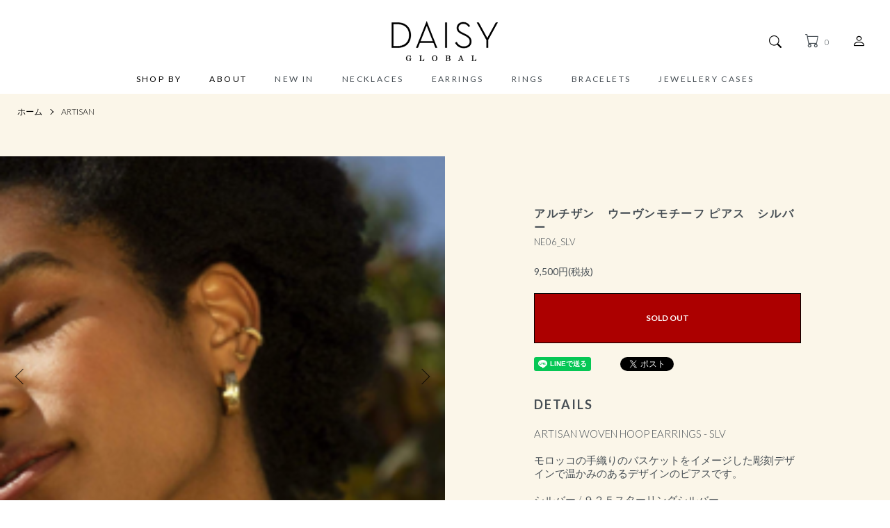

--- FILE ---
content_type: text/html; charset=EUC-JP
request_url: https://www.daisyjewellery.jp/?pid=155016733
body_size: 8648
content:
<!DOCTYPE html PUBLIC "-//W3C//DTD XHTML 1.0 Transitional//EN" "http://www.w3.org/TR/xhtml1/DTD/xhtml1-transitional.dtd">
<html xmlns:og="http://ogp.me/ns#" xmlns:fb="http://www.facebook.com/2008/fbml" xmlns:mixi="http://mixi-platform.com/ns#" xmlns="http://www.w3.org/1999/xhtml" xml:lang="ja" lang="ja" dir="ltr">
<head>
<meta http-equiv="content-type" content="text/html; charset=euc-jp" />
<meta http-equiv="X-UA-Compatible" content="IE=edge,chrome=1" />
<meta name="viewport" content="width=device-width,initial-scale=1">
<title>アルチザン　ウーヴンモチーフ ピアス　シルバー - DAISY GLOBAL ｜［公式］デイジーグローバルオフィシャルサイト｜チャクラをモチーフにしたファッションジュエリー</title>
<meta name="Keywords" content="アルチザン　ウーヴンモチーフ ピアス　シルバー,DAISYGLOBAL,DAISYLONDON,CHAKRA,デイジーグローバル,DAISY GLOBAL,CHAKRA,デイジーロンドン,チャクラ,ヨガ,YOGA" />
<meta name="Description" content="ジェームズ・ボイド氏によって設立された「デイジー ロンドン」は、ファッションと健康をテーマにしたアイコニックな「チャクラブレスレット」で、一躍注目を浴びるようになったジュエリーブランド。日本上陸。" />
<meta name="Author" content="DAISY LONDON,CHAKRA,デイジーロンドン,チャクラ,ヨガ,YOGA" />
<meta name="Copyright" content="DAISY LONDON JAPAN" />
<meta http-equiv="content-style-type" content="text/css" />
<meta http-equiv="content-script-type" content="text/javascript" />
<link rel="stylesheet" href="https://www.daisyjewellery.jp/css/framework/colormekit.css" type="text/css" />
<link rel="stylesheet" href="https://www.daisyjewellery.jp/css/framework/colormekit-responsive.css" type="text/css" />
<link rel="stylesheet" href="https://img13.shop-pro.jp/PA01275/578/css/9/index.css?cmsp_timestamp=20241030221441" type="text/css" />
<link rel="stylesheet" href="https://img13.shop-pro.jp/PA01275/578/css/9/product.css?cmsp_timestamp=20241030221441" type="text/css" />

<link rel="alternate" type="application/rss+xml" title="rss" href="https://www.daisyjewellery.jp/?mode=rss" />
<link rel="alternate" media="handheld" type="text/html" href="https://www.daisyjewellery.jp/?prid=155016733" />
<link rel="shortcut icon" href="https://img13.shop-pro.jp/PA01275/578/favicon.ico?cmsp_timestamp=20251221124207" />
<script type="text/javascript" src="//ajax.googleapis.com/ajax/libs/jquery/1.7.2/jquery.min.js" ></script>
<meta property="og:title" content="アルチザン　ウーヴンモチーフ ピアス　シルバー - DAISY GLOBAL ｜［公式］デイジーグローバルオフィシャルサイト｜チャクラをモチーフにしたファッションジュエリー" />
<meta property="og:description" content="ジェームズ・ボイド氏によって設立された「デイジー ロンドン」は、ファッションと健康をテーマにしたアイコニックな「チャクラブレスレット」で、一躍注目を浴びるようになったジュエリーブランド。日本上陸。" />
<meta property="og:url" content="https://www.daisyjewellery.jp?pid=155016733" />
<meta property="og:site_name" content="DAISY GLOBAL ｜［公式］デイジーグローバルオフィシャルサイト｜チャクラをモチーフにしたファッションジュエリー" />
<meta property="og:image" content="https://img13.shop-pro.jp/PA01275/578/product/155016733.png?cmsp_timestamp=20220203144246"/>
<meta name="viewport" content="width=device-width, maximum-scale=1.5, minimum-scale=1.0, user-scalable=yes, initial-scale=1.0"/>
<meta name="facebook-domain-verification" content="fo4c7bwudvup8i4ex9s13oeu5jms2k" />
<script>
  (function(i,s,o,g,r,a,m){i['GoogleAnalyticsObject']=r;i[r]=i[r]||function(){
  (i[r].q=i[r].q||[]).push(arguments)},i[r].l=1*new Date();a=s.createElement(o),
  m=s.getElementsByTagName(o)[0];a.async=1;a.src=g;m.parentNode.insertBefore(a,m)
  })(window,document,'script','//www.google-analytics.com/analytics.js','ga');

  ga('create', 'UA-52806127-1', 'auto');
  ga('send', 'pageview');

</script>

<!-- Google Tag Manager -->
<script>(function(w,d,s,l,i){w[l]=w[l]||[];w[l].push({'gtm.start':
new Date().getTime(),event:'gtm.js'});var f=d.getElementsByTagName(s)[0],
j=d.createElement(s),dl=l!='dataLayer'?'&l='+l:'';j.async=true;j.src=
'https://www.googletagmanager.com/gtm.js?id='+i+dl;f.parentNode.insertBefore(j,f);
})(window,document,'script','dataLayer','GTM-T7JMH9RC');</script>
<!-- End Google Tag Manager -->
<script>
  var Colorme = {"page":"product","shop":{"account_id":"PA01275578","title":"DAISY GLOBAL \uff5c\uff3b\u516c\u5f0f\uff3d\u30c7\u30a4\u30b8\u30fc\u30b0\u30ed\u30fc\u30d0\u30eb\u30aa\u30d5\u30a3\u30b7\u30e3\u30eb\u30b5\u30a4\u30c8\uff5c\u30c1\u30e3\u30af\u30e9\u3092\u30e2\u30c1\u30fc\u30d5\u306b\u3057\u305f\u30d5\u30a1\u30c3\u30b7\u30e7\u30f3\u30b8\u30e5\u30a8\u30ea\u30fc"},"basket":{"total_price":0,"items":[]},"customer":{"id":null},"inventory_control":"product","product":{"shop_uid":"PA01275578","id":155016733,"name":"\u30a2\u30eb\u30c1\u30b6\u30f3\u3000\u30a6\u30fc\u30f4\u30f3\u30e2\u30c1\u30fc\u30d5 \u30d4\u30a2\u30b9\u3000\u30b7\u30eb\u30d0\u30fc","model_number":"NE06_SLV","stock_num":0,"sales_price":9500,"sales_price_including_tax":10450,"variants":[],"category":{"id_big":2662846,"id_small":0},"groups":[{"id":3020515}],"members_price":9500,"members_price_including_tax":10450}};

  (function() {
    function insertScriptTags() {
      var scriptTagDetails = [];
      var entry = document.getElementsByTagName('script')[0];

      scriptTagDetails.forEach(function(tagDetail) {
        var script = document.createElement('script');

        script.type = 'text/javascript';
        script.src = tagDetail.src;
        script.async = true;

        if( tagDetail.integrity ) {
          script.integrity = tagDetail.integrity;
          script.setAttribute('crossorigin', 'anonymous');
        }

        entry.parentNode.insertBefore(script, entry);
      })
    }

    window.addEventListener('load', insertScriptTags, false);
  })();
</script>
<script async src="https://zen.one/analytics.js"></script>
</head>
<body>
<meta name="colorme-acc-payload" content="?st=1&pt=10029&ut=155016733&at=PA01275578&v=20260124215717&re=&cn=1659f13a12d052d2336dfc104d379fb1" width="1" height="1" alt="" /><script>!function(){"use strict";Array.prototype.slice.call(document.getElementsByTagName("script")).filter((function(t){return t.src&&t.src.match(new RegExp("dist/acc-track.js$"))})).forEach((function(t){return document.body.removeChild(t)})),function t(c){var r=arguments.length>1&&void 0!==arguments[1]?arguments[1]:0;if(!(r>=c.length)){var e=document.createElement("script");e.onerror=function(){return t(c,r+1)},e.src="https://"+c[r]+"/dist/acc-track.js?rev=3",document.body.appendChild(e)}}(["acclog001.shop-pro.jp","acclog002.shop-pro.jp"])}();</script>
<noscript><iframe src="https://www.googletagmanager.com/ns.html?id=GTM-T7JMH9RC"
height="0" width="0" style="display:none;visibility:hidden"></iframe></noscript>


<script src="https://img.shop-pro.jp/tmpl_js/86/jquery.tile.js"></script>
<script src="https://img.shop-pro.jp/tmpl_js/86/jquery.skOuterClick.js"></script>
<link rel="preconnect" href="https://fonts.googleapis.com">
<link rel="preconnect" href="https://fonts.gstatic.com" crossorigin>
<link href="https://fonts.googleapis.com/css2?family=Bodoni+Moda:ital,opsz,wght@0,6..96,400..900;1,6..96,400..900&display=swap" rel="stylesheet">
<link href="https://fonts.googleapis.com/css2?family=Lato:ital,wght@0,100;0,300;0,400;0,700;0,900;1,100;1,300;1,400;1,700;1,900&family=Noto+Sans+JP:wght@100..900&display=swap" rel="stylesheet">
<link rel="stylesheet" href="https://cdn.jsdelivr.net/npm/bootstrap-icons@1.10.5/font/bootstrap-icons.css">


<div class="l-header">
  <div class="l-header-main u-container">
    <div class="l-header-main__in">
      <div class="l-header-logo">
        <h1 class="l-header-logo__img">
          <a href="http://www.daisyjewellery.jp/"><img src="https://img13.shop-pro.jp/PA01275/578/PA01275578.gif?cmsp_timestamp=20251221124207" alt="DAISY GLOBAL ｜［公式］デイジーグローバルオフィシャルサイト｜チャクラをモチーフにしたファッションジュエリー" /></a>
        </h1>
      </div>
      <div class="l-header-search">
        <button class="l-header-search__btn js-mega-menu-btn js-search-btn">
          
          <i class="bi bi-search"></i>
        </button>
        <div class="l-header-search__contents js-mega-menu-contents">
          <div class="l-header-search__box">
            <form action="https://www.daisyjewellery.jp/" method="GET" class="l-header-search__form">
              <input type="hidden" name="mode" value="srh" />
              <div class="l-header-search__input">
                <input type="text" name="keyword" placeholder="商品検索" />
              </div>
              <button class="l-header-search__submit" type="submit">
                <img src="https://img.shop-pro.jp/tmpl_img/86/icon-search.png" alt="送信" />

              </button>
            </form>
            <button class="l-header-search__close js-search-close" type="submit" aria-label="閉じる">
              <span></span>
              <span></span>
            </button>
          </div>
        </div>
        <div class="l-header-cart">
          <a href="https://www.daisyjewellery.jp/cart/proxy/basket?shop_id=PA01275578&shop_domain=daisyjewellery.jp">
            
            <i class="bi bi-cart"></i>
            <span class="p-global-header__cart-count">
              0
            </span>
          </a>
        </div>
        <div class="l-help-navi-box">
          <a class="l-help-navi-list__link" href="https://www.daisyjewellery.jp/?mode=myaccount"><i class="bi bi-person"></i></a>
          <!--
          <ul class="l-help-navi-list">
            <li class="l-help-navi-list__item">
              <a class="l-help-navi-list__link" href="https://www.daisyjewellery.jp/?mode=myaccount"><i class="bi bi-person"></i></a>
            </li>
                      </ul>
        -->
        </div>
      </div>
      <button class="l-menu-btn js-navi-open" aria-label="メニュー">
        <span></span>
        <span></span>
      </button>
    </div>
    <div class="l-main-navi">
      <div class="l-main-navi__in">
        <ul class="l-main-navi-list">
          <li class="l-main-navi-list__item">
            <div class="l-main-navi-list__ttl">
              SHOP BY
            </div>
            <button class="l-main-navi-list__link js-mega-menu-btn">
              SHOP BY
            </button>
            <div class="l-mega-menu js-mega-menu-contents">
              <ul class="l-mega-menu-list">
                                                                              <li class="l-mega-menu-list__item">
                      <a class="l-mega-menu-list__link" href="https://www.daisyjewellery.jp/?mode=grp&gid=3020513">
                        TOP SELLING
                      </a>
                  </li>
                                                                                                                                                                                                                  <li class="l-mega-menu-list__item">
                  <a class="l-mega-menu-list__link" href="https://www.daisyjewellery.jp/?mode=cate&cbid=2932557&csid=0">
                    ESTEE LALONDE COLLECTION
                  </a>
                </li>
                                          <li class="l-mega-menu-list__item">
                  <a class="l-mega-menu-list__link" href="https://www.daisyjewellery.jp/?mode=cate&cbid=2910928&csid=0">
                    THE POLLY SAYER CAPSULE
                  </a>
                </li>
                                          <li class="l-mega-menu-list__item">
                  <a class="l-mega-menu-list__link" href="https://www.daisyjewellery.jp/?mode=cate&cbid=2204221&csid=0">
                    DAISY
                  </a>
                </li>
                                          <li class="l-mega-menu-list__item">
                  <a class="l-mega-menu-list__link" href="https://www.daisyjewellery.jp/?mode=cate&cbid=2912209&csid=0">
                    EVERYDAY ESSENTIALS
                  </a>
                </li>
                                          <li class="l-mega-menu-list__item">
                  <a class="l-mega-menu-list__link" href="https://www.daisyjewellery.jp/?mode=cate&cbid=2783397&csid=0">
                    PALMS
                  </a>
                </li>
                                          <li class="l-mega-menu-list__item">
                  <a class="l-mega-menu-list__link" href="https://www.daisyjewellery.jp/?mode=cate&cbid=2969566&csid=0">
                    JEWELLERY CASES
                  </a>
                </li>
                                          <li class="l-mega-menu-list__item">
                  <a class="l-mega-menu-list__link" href="https://www.daisyjewellery.jp/?mode=cate&cbid=2662846&csid=0">
                    ARTISAN
                  </a>
                </li>
                                          <li class="l-mega-menu-list__item">
                  <a class="l-mega-menu-list__link" href="https://www.daisyjewellery.jp/?mode=cate&cbid=1818334&csid=0">
                    CHAKRA BLACK BRACELET
                  </a>
                </li>
                                          <li class="l-mega-menu-list__item">
                  <a class="l-mega-menu-list__link" href="https://www.daisyjewellery.jp/?mode=cate&cbid=1720030&csid=0">
                    CHAKRA BRACELET
                  </a>
                </li>
                                          <li class="l-mega-menu-list__item">
                  <a class="l-mega-menu-list__link" href="https://www.daisyjewellery.jp/?mode=cate&cbid=1818440&csid=0">
                    CHAKRA NECKLACE
                  </a>
                </li>
                                          <li class="l-mega-menu-list__item">
                  <a class="l-mega-menu-list__link" href="https://www.daisyjewellery.jp/?mode=cate&cbid=2407885&csid=0">
                    CHAKRA RINGS
                  </a>
                </li>
                              </ul>
            </div>
          </li>
                              <li class="l-main-navi-list__item">
            <div class="l-main-navi-list__ttl">
              ABOUT
            </div>
            <button class="l-main-navi-list__link js-mega-menu-btn">
              ABOUT
            </button>
            <div class="l-mega-menu js-mega-menu-contents">
              <ul class="l-mega-menu-list">
                <li class="l-mega-menu-list__item">
                  <a class="l-mega-menu-list__link" href="https://www.daisyjewellery.jp/?mode=f1">
                    ABOUT
                  </a>
                </li>
                <li class="l-mega-menu-list__item">
                  <a class="l-mega-menu-list__link" href="https://www.daisyjewellery.jp/?mode=f4">
                    CHAKRA
                  </a>
                </li>
              </ul>
            </div>
          </li>
                                    <li class="l-main-navi-list__item">
                <div class="l-main-navi-list__ttl single">
                  <a href="https://www.daisyjewellery.jp/?mode=grp&gid=3020512">
                    NEW IN
                  </a>
                </div>
                <button class="l-main-navi-list__link single">
                  <a href="https://www.daisyjewellery.jp/?mode=grp&gid=3020512">NEW IN</a>
                </button>
              </li>
                                                                      <li class="l-main-navi-list__item">
                <div class="l-main-navi-list__ttl single">
                  <a href="https://www.daisyjewellery.jp/?mode=grp&gid=3020514">
                    NECKLACES
                  </a>
                </div>
                <button class="l-main-navi-list__link single">
                  <a href="https://www.daisyjewellery.jp/?mode=grp&gid=3020514">NECKLACES</a>
                </button>
              </li>
                                                <li class="l-main-navi-list__item">
                <div class="l-main-navi-list__ttl single">
                  <a href="https://www.daisyjewellery.jp/?mode=grp&gid=3020515">
                    EARRINGS
                  </a>
                </div>
                <button class="l-main-navi-list__link single">
                  <a href="https://www.daisyjewellery.jp/?mode=grp&gid=3020515">EARRINGS</a>
                </button>
              </li>
                                                <li class="l-main-navi-list__item">
                <div class="l-main-navi-list__ttl single">
                  <a href="https://www.daisyjewellery.jp/?mode=grp&gid=3020516">
                    RINGS
                  </a>
                </div>
                <button class="l-main-navi-list__link single">
                  <a href="https://www.daisyjewellery.jp/?mode=grp&gid=3020516">RINGS</a>
                </button>
              </li>
                                                <li class="l-main-navi-list__item">
                <div class="l-main-navi-list__ttl single">
                  <a href="https://www.daisyjewellery.jp/?mode=grp&gid=3020517">
                    BRACELETS
                  </a>
                </div>
                <button class="l-main-navi-list__link single">
                  <a href="https://www.daisyjewellery.jp/?mode=grp&gid=3020517">BRACELETS</a>
                </button>
              </li>
                                                <li class="l-main-navi-list__item">
                <div class="l-main-navi-list__ttl single">
                  <a href="https://www.daisyjewellery.jp/?mode=grp&gid=3020518">
                    JEWELLERY CASES
                  </a>
                </div>
                <button class="l-main-navi-list__link single">
                  <a href="https://www.daisyjewellery.jp/?mode=grp&gid=3020518">JEWELLERY CASES</a>
                </button>
              </li>
                                        </ul>
      </div>
    </div>
    <div class="l-main-navi-overlay js-navi-close"></div>
  </div>
</div>

<div class="l-main product">
  <link href="https://img.shop-pro.jp/tmpl_js/86/slick.css" rel="stylesheet" type="text/css">
<link href="https://img.shop-pro.jp/tmpl_js/86/slick-theme.css" rel="stylesheet" type="text/css">

<div class="p-product">
  
  <div class="c-breadcrumbs u-container">
    <ul class="c-breadcrumbs-list">
      <li class="c-breadcrumbs-list__item">
        <a href="http://www.daisyjewellery.jp/">
          ホーム
        </a>
      </li>
            <li class="c-breadcrumbs-list__item">
        <a href="?mode=cate&cbid=2662846&csid=0">
          ARTISAN
        </a>
      </li>
                </ul>
  </div>
  
    <div class="u-container">
    <form name="product_form" method="post" action="https://www.daisyjewellery.jp/cart/proxy/basket/items/add">
      <div class="section_wrapper full">
        <div class="p-product-main">
          
          <div class="p-product-img">
            <div class="p-product-img__main js-images-slider">
              <div class="p-product-img__main-item">
                                <img src="https://img13.shop-pro.jp/PA01275/578/product/155016733.png?cmsp_timestamp=20220203144246" alt="" />
                              </div>
                                                            <div class="p-product-img__main-item">
                  <img src="https://img13.shop-pro.jp/PA01275/578/product/155016733_o1.jpg?cmsp_timestamp=20220127144914" alt="" />
                </div>
                                                              <div class="p-product-img__main-item">
                  <img src="https://img13.shop-pro.jp/PA01275/578/product/155016733_o2.jpg?cmsp_timestamp=20220203144246" alt="" />
                </div>
                                                              <div class="p-product-img__main-item">
                  <img src="https://img13.shop-pro.jp/PA01275/578/product/155016733_o3.jpg?cmsp_timestamp=20220203144246" alt="" />
                </div>
                                                              <div class="p-product-img__main-item">
                  <img src="https://img13.shop-pro.jp/PA01275/578/product/155016733_o4.jpg?cmsp_timestamp=20220203144246" alt="" />
                </div>
                                                                                                                                                                                                                                                                                                                                                                                                                                                                                                                                                                                                                                                                                                                                                                                                                                                                                                                                                                                                                                                                                                                                                                                                                                                                                                                                                                                                                                                              </div>
                        <div class="p-product-img__thumb">
              <div class="u-overflow-slide">
                <ul class="p-product-thumb-list">
                                    <li class="p-product-thumb-list__item">
                    <div class="p-product-thumb-list__img">
                      <img src="https://img13.shop-pro.jp/PA01275/578/product/155016733.png?cmsp_timestamp=20220203144246" alt="" />
                    </div>
                  </li>
                                                                            <li class="p-product-thumb-list__item">
                      <div class="p-product-thumb-list__img">
                        <img src="https://img13.shop-pro.jp/PA01275/578/product/155016733_o1.jpg?cmsp_timestamp=20220127144914" alt="" />
                      </div>
                    </li>
                                                                              <li class="p-product-thumb-list__item">
                      <div class="p-product-thumb-list__img">
                        <img src="https://img13.shop-pro.jp/PA01275/578/product/155016733_o2.jpg?cmsp_timestamp=20220203144246" alt="" />
                      </div>
                    </li>
                                                                              <li class="p-product-thumb-list__item">
                      <div class="p-product-thumb-list__img">
                        <img src="https://img13.shop-pro.jp/PA01275/578/product/155016733_o3.jpg?cmsp_timestamp=20220203144246" alt="" />
                      </div>
                    </li>
                                                                              <li class="p-product-thumb-list__item">
                      <div class="p-product-thumb-list__img">
                        <img src="https://img13.shop-pro.jp/PA01275/578/product/155016733_o4.jpg?cmsp_timestamp=20220203144246" alt="" />
                      </div>
                    </li>
                                                                                                                                                                                                                                                                                                                                                                                                                                                                                                                                                                                                                                                                                                                                                                                                                                                                                                                                                                                                                                                                                                                                                                                                                                                                                                                                                                                                                                                                                                                                                                                                                                                                                                                                                                                                                                    </ul>
              </div>
            </div>
                      </div>
          
        </div>
        
        <div class="p-product-detail">
          
          <div class="p-product-info">
            <h2 class="p-product-info__ttl">
              アルチザン　ウーヴンモチーフ ピアス　シルバー
            </h2>
            
            <div class="p-product-info__id">
              NE06_SLV
            </div>
            
            
            <div class="p-product-price">
                            <div class="p-product-price__sell">
                9,500円(税抜)
              </div>
                                                      </div>
            
            
                        
            
                        
            
            <div class="p-product-form">
                            <div class="p-product-form-btn">
                <div class="p-product-form-btn__cart">
                                                      <button class="c-btn-cart is-soldout" type="button" disabled="disabled">
                      SOLD OUT
                    </button>
                                                                  </div>
              </div>
            </div>
            
            
            <ul class="p-product-sns-list">
              <li class="p-product-sns-list__item">
                <div class="line-it-button" data-lang="ja" data-type="share-a" data-ver="3"
                         data-color="default" data-size="small" data-count="false" style="display: none;"></div>
                       <script src="https://www.line-website.com/social-plugins/js/thirdparty/loader.min.js" async="async" defer="defer"></script>
              </li>
              <li class="p-product-sns-list__item">
                <div id="fb-root"></div><script async defer crossorigin="anonymous" src="https://connect.facebook.net/ja_JP/sdk.js#xfbml=1&version=v19.0"></script><div class="fb-share-button" data-href="https://www.daisyjewellery.jp/?pid=155016733" data-layout="button_count" data-size="small" data-lazy="false"></div>
              </li>
              <li class="p-product-sns-list__item">
                <a href="https://twitter.com/share" class="twitter-share-button" data-url="https://www.daisyjewellery.jp/?pid=155016733" data-text="" data-lang="ja" >ツイート</a>
<script charset="utf-8">!function(d,s,id){var js,fjs=d.getElementsByTagName(s)[0],p=/^http:/.test(d.location)?'http':'https';if(!d.getElementById(id)){js=d.createElement(s);js.id=id;js.src=p+'://platform.twitter.com/widgets.js';fjs.parentNode.insertBefore(js,fjs);}}(document, 'script', 'twitter-wjs');</script>
              </li>
            </ul>
            
          </div>
          
          <div class="p-product-explain">
            <h3 class="p-product__ttl">
              DETAILS
            </h3>
            <div class="p-product-explain__body">
              ARTISAN WOVEN HOOP EARRINGS - SLV<br />
<br />
モロッコの手織りのバスケットをイメージした彫刻デザインで温かみのあるデザインのピアスです。<br />
<br />
シルバー / ９２５スターリングシルバー<br />
<br />
全長2cm<br />
<br />
〈 THE ARTISAN COLLECTION 〉<br />
<br />
アルチザン・コレクションは世界中の職人（アルティザン）工芸品から受けたインスピレーションをアクセサリーに投影し、<br />
細かな作業とデザインにこだわり、モダンなアクセサリー コレクションとして発表しました。<br />
<br />
コレクションのデザインには、マラケッシュのタペストリー、メキシコの手織りバスケット、<br />
アステカのテキスタイルなどその地域独特の代表的な伝統工芸を用いています。<br />
<br />
このコレクションのアクセサリーを身に付けることで、旅先での思い出や冒険心、<br />
これからの新発見（旅）への気持ちが湧き上がることでしょう。 <br />

            </div>
            <ul class="p-product-link-list">
              <li class="p-product-link-list__item">
                <a href="https://www.daisyjewellery.jp/?mode=sk#return">返品について</a>
              </li>
              <li class="p-product-link-list__item">
                <a href="https://www.daisyjewellery.jp/?mode=sk#info">特定商取引法に基づく表記</a>
              </li>
                            <li class="p-product-link-list__item">
                <a href="https://daisylondon.shop-pro.jp/customer/products/155016733/inquiries/new">この商品について問い合わせる</a>
              </li>
              <li class="p-product-link-list__item">
                <a href="https://www.daisyjewellery.jp/?mode=cate&cbid=2662846&csid=0">買い物を続ける</a>
              </li>
            </ul>
          </div>
          
          <div class="p-product-other">
            
                        
            
                        
          </div>
        </div>
        <input type="hidden" name="user_hash" value="a103068e8557180ee4b767d849cc1be9"><input type="hidden" name="members_hash" value="a103068e8557180ee4b767d849cc1be9"><input type="hidden" name="shop_id" value="PA01275578"><input type="hidden" name="product_id" value="155016733"><input type="hidden" name="members_id" value=""><input type="hidden" name="back_url" value="https://www.daisyjewellery.jp/?pid=155016733"><input type="hidden" name="reference_token" value="e7ec95030ce7400e83ac05518e6f207e"><input type="hidden" name="shop_domain" value="daisyjewellery.jp">
      </div>
    </form>
  </div>

<script src="https://img.shop-pro.jp/tmpl_js/86/slick.min.js"></script>

<script type="text/javascript">
$(document).on("ready", function() {
  var slider = ".js-images-slider";
  var thumbnailItem = ".p-product-thumb-list__item";

  $(thumbnailItem).each(function() {
    var index = $(thumbnailItem).index(this);
    $(this).attr("data-index",index);
  });

  $(slider).on('init',function(slick) {
    var index = $(".slide-item.slick-slide.slick-current").attr("data-slick-index");
    $(thumbnailItem+'[data-index="'+index+'"]').addClass("is-current");
  });

  $(slider).slick( {
    autoplay: false,
    arrows: true,
    infinite: true
  });

  $(thumbnailItem).on('click',function() {
    var index = $(this).attr("data-index");
    $(slider).slick("slickGoTo",index,false);
  });

  $(slider).on('beforeChange',function(event,slick, currentSlide,nextSlide){
    $(thumbnailItem).each(function() {
      $(this).removeClass("is-current");
    });
    $(thumbnailItem+'[data-index="'+nextSlide+'"]').addClass("is-current");
  });
});
</script></div>


<div class="l-footer">
  <div class="u-container">
    <div class="l-footer-main">

      <div class="footer__col">
        <div class="footer-navi">
          <h5 class="footer-nav__ttl">Company</h5>
          <ul class="l-footer-navi-list">
            <li class="l-footer-navi-list__item">
              <a class="l-footer-navi-list__link" href="/?mode=f1">
                ABOUT
              </a>
            </li>
            <li class="l-footer-navi-list__item">
              <a class="l-footer-navi-list__link" href="/?mode=f4">
                CHAKRA
              </a>
            </li>
            <li class="l-footer-navi-list__item">
              <a class="l-footer-navi-list__link" href="/?mode=f3">
                商品のお取扱いについて
              </a>
            </li>
            <li class="l-footer-navi-list__item">
              <a class="l-footer-navi-list__link" href="/?mode=f2">
                PRESS
              </a>
            </li>
            <li class="l-footer-navi-list__item">
              <a class="l-footer-navi-list__link" href="https://www.kc-factory.co.jp/" target="_blank">
                株式会社K＆Cファクトリー
              </a>
            </li>
            <li class="l-footer-navi-list__item">
              <a class="l-footer-navi-list__link" href="http://ankh4.co.jp/" target="_blank">
                ANKH株式会社
              </a>
            </li>
          </ul>
        </div>
      </div>
      <div class="footer__col center">
        <div class="footer_logo">
          <a  href="http://www.daisyjewellery.jp/"><img src="https://img13.shop-pro.jp/PA01275/578/PA01275578.gif?cmsp_timestamp=20251221124207" alt="DAISY GLOBAL ｜［公式］デイジーグローバルオフィシャルサイト｜チャクラをモチーフにしたファッションジュエリー" /></a>
        </div>
                  <ul class="l-sns-navi-list u-opa">
                        <li class="l-sns-navi-list__item">
              <a href="https://instagram.com/daisy__global" target="_blank">
                <i class="icon-lg-b icon-instagram" aria-label="instagram"></i>
              </a>
            </li>
                                                            <!-- <li class="l-sns-navi-list__item">
              <a href="" target="_blank">
                <i class="icon-lg-b icon-pinterest" aria-label="pinterest"></i>
              </a>
            </li> -->
          </ul>
              </div>
      <div class="footer__col">
        <div class="footer-navi">
          <h5 class="footer-nav__ttl">Customer Care</h5>
          <ul class="l-footer-navi-list">
            <li class="l-footer-navi-list__item">
              <a class="l-footer-navi-list__link" href="https://daisylondon.shop-pro.jp/customer/inquiries/new">
                CONTACT
              </a>
            </li>
            <li class="l-footer-navi-list__item">
              <a class="l-footer-navi-list__link" href="https://www.daisyjewellery.jp/?mode=myaccount">
                MY ACCOUNT
              </a>
            </li>
            <li class="l-footer-navi-list__item">
              <a class="l-footer-navi-list__link" href="https://www.daisyjewellery.jp/?mode=sk">
                特定商取引法に基づく表記
              </a>
            </li>
            <li class="l-footer-navi-list__item">
              <a class="l-footer-navi-list__link" href="https://www.daisyjewellery.jp/?mode=privacy">
                プライバシーポリシー
              </a>
            </li>
            <li class="l-footer-navi-list__item">
              <a class="l-footer-navi-list__link" href="https://www.daisyjewellery.jp/?mode=sk#law-payment">
                お支払い方法について
              </a>
            </li>
            <li class="l-footer-navi-list__item">
              <a class="l-footer-navi-list__link" href="https://www.daisyjewellery.jp/?mode=sk#law-delivery">
                配送方法・送料について
              </a>
            </li>
                        <li class="l-footer-navi-list__item">
                            <a class="l-footer-navi-list__link" href="https://www.daisyjewellery.jp/cart/proxy/basket?shop_id=PA01275578&shop_domain=daisyjewellery.jp">
                カートを見る
              </a>
                          </li>
          </ul>
        </div>
      </div>
    </div>
  </div>
</div>
<div class="l-copyright">
  <div class="l-copyright__txt">
    &copy; Copyright DAISY GLOBAL. All Rights Reserved.
  </div>
</div>

<script src="https://img.shop-pro.jp/tmpl_js/86/jquery.biggerlink.min.js"></script>
<script src="https://img.shop-pro.jp/tmpl_js/86/jquery.matchHeight-min.js"></script>
<script src="https://img.shop-pro.jp/tmpl_js/86/what-input.js"></script>

<script type="text/javascript">
$(document).ready(function() {
  //category search
  $(".js-mega-menu-btn").on("click",function() {
    if ($(this).hasClass("is-on")) {
      $(this).removeClass("is-on");
      $(this).next(".js-mega-menu-contents").fadeOut(200,"swing");
    } else {
      $(".js-mega-menu-btn").removeClass("is-on");
      $(".js-mega-menu-btn").next().fadeOut(200,"swing");
      $(this).addClass("is-on");
      $(this).next(".js-mega-menu-contents").fadeIn(200,"swing");
    }
  });
  $(".js-search-close").on('click',function() {
    $(".l-header-search__contents").fadeOut(200,"swing");
    $(".l-header-search__btn").removeClass("is-on");
  });
  $(".js-search-btn").on('click',function() {
    $(".l-main-navi").removeClass("is-open");
    $(".js-navi-open").removeClass("is-on");
  });

  //hamburger
  $(".js-navi-open,.js-navi-close").on('click',function() {
    $(".l-header-search__contents").fadeOut(200,"swing");
    $(".l-header-search__btn").removeClass("is-on");
    $(".l-header").toggleClass("is-open");
    $(".l-main-navi").toggleClass("is-open");
    $(".l-menu-btn").toggleClass("is-on");
    $(".l-main-navi-overlay").toggleClass("is-on");
  });
});
</script>

<script type="text/javascript">
$(document).ready(function() {
  var header = $(".l-header")
  var headerHeight = header.outerHeight()
  var navPos = $(".l-main-navi").offset().top

  $(window).on("load scroll", function() {
    var value = $(this).scrollTop();
    if ( value > navPos ) {
      $(".l-header").addClass("is-fixed");
      $(".l-main").css("margin-top", headerHeight);
    } else {
      $(".l-header").removeClass("is-fixed");
      $(".l-main").css("margin-top", '0');
    }
  });
  $(window).on("load resize", function() {
    if ($(window).width() < 1030) {
      $("body").css("margin-top", header.outerHeight());
    } else {
      $("body").css("margin-top", "");
    }
  });
});
</script>

<script type="text/javascript">
$(document).ready(function() {
  $(".js-bigger").biggerlink();
});
</script>

<script type="text/javascript">
$(document).ready(function() {
  $(".js-matchHeight").matchHeight();
});
</script>

<script>
  $(function () {
  function window_size_switch_func() {
    if($(window).width() >= 768) {
    // product option switch -> table
    $('#prd-opt-table').html($('.prd-opt-table').html());
    $('#prd-opt-table table').addClass('table table-bordered');
    $('#prd-opt-select').empty();
    } else {
    // product option switch -> select
    $('#prd-opt-table').empty();
    if($('#prd-opt-select > *').size() == 0) {
      $('#prd-opt-select').append($('.prd-opt-select').html());
    }
    }
  }
  window_size_switch_func();
  $(window).load(function () {
    $('.history-unit').tile();
  });
  $(window).resize(function () {
    window_size_switch_func();
    $('.history-unit').tile();
  });
  });
</script><script type="text/javascript" src="https://www.daisyjewellery.jp/js/cart.js" ></script>
<script type="text/javascript" src="https://www.daisyjewellery.jp/js/async_cart_in.js" ></script>
<script type="text/javascript" src="https://www.daisyjewellery.jp/js/product_stock.js" ></script>
<script type="text/javascript" src="https://www.daisyjewellery.jp/js/js.cookie.js" ></script>
<script type="text/javascript" src="https://www.daisyjewellery.jp/js/favorite_button.js" ></script>
</body></html>

--- FILE ---
content_type: text/plain
request_url: https://www.google-analytics.com/j/collect?v=1&_v=j102&a=1902833330&t=pageview&_s=1&dl=https%3A%2F%2Fwww.daisyjewellery.jp%2F%3Fpid%3D155016733&ul=en-us%40posix&dt=%E3%82%A2%E3%83%AB%E3%83%81%E3%82%B6%E3%83%B3%E3%80%80%E3%82%A6%E3%83%BC%E3%83%B4%E3%83%B3%E3%83%A2%E3%83%81%E3%83%BC%E3%83%95%20%E3%83%94%E3%82%A2%E3%82%B9%E3%80%80%E3%82%B7%E3%83%AB%E3%83%90%E3%83%BC%20-%20DAISY%20GLOBAL%20%EF%BD%9C%EF%BC%BB%E5%85%AC%E5%BC%8F%EF%BC%BD%E3%83%87%E3%82%A4%E3%82%B8%E3%83%BC%E3%82%B0%E3%83%AD%E3%83%BC%E3%83%90%E3%83%AB%E3%82%AA%E3%83%95%E3%82%A3%E3%82%B7%E3%83%A3%E3%83%AB%E3%82%B5%E3%82%A4%E3%83%88%EF%BD%9C%E3%83%81%E3%83%A3%E3%82%AF%E3%83%A9%E3%82%92%E3%83%A2%E3%83%81%E3%83%BC%E3%83%95%E3%81%AB%E3%81%97%E3%81%9F%E3%83%95%E3%82%A1%E3%83%83%E3%82%B7%E3%83%A7%E3%83%B3%E3%82%B8%E3%83%A5%E3%82%A8%E3%83%AA%E3%83%BC&sr=1280x720&vp=1280x720&_u=IEBAAEABAAAAACAAI~&jid=569113923&gjid=591796455&cid=1465905014.1769259440&tid=UA-52806127-1&_gid=2131662625.1769259440&_r=1&_slc=1&z=121116815
body_size: -451
content:
2,cG-NLST3854RY